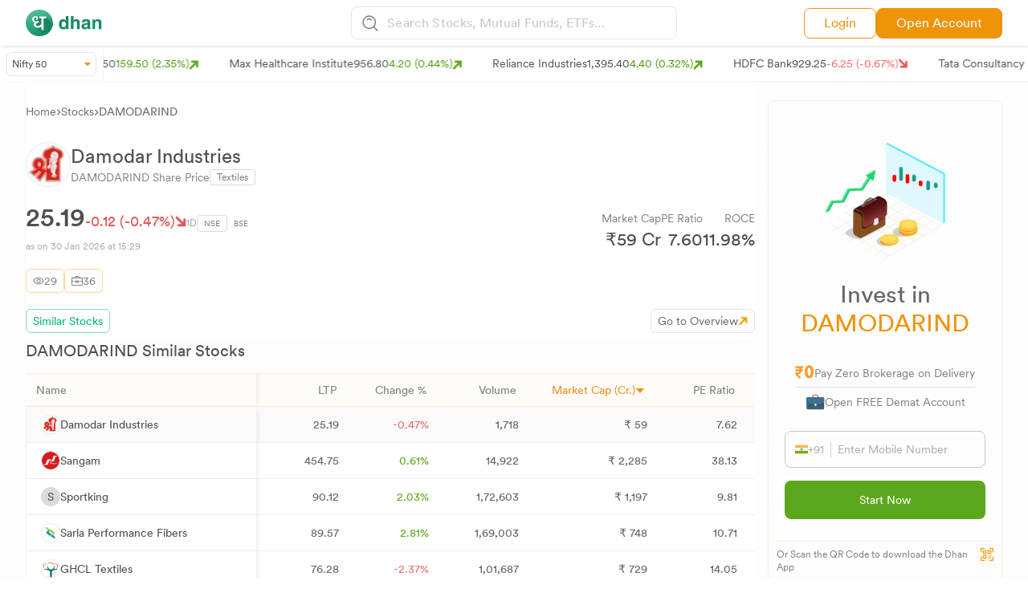

--- FILE ---
content_type: application/javascript; charset=UTF-8
request_url: https://dhan.co/_next/static/chunks/7855-9651d1721a7150a1.js
body_size: 2904
content:
"use strict";(self.webpackChunk_N_E=self.webpackChunk_N_E||[]).push([[7855],{47855:function(e,t,n){var s=n(24043),i=n(85893),a=n(67294),c=n(64604),l=n(75412),r=n(99603),o=n(59417),d=n(34288),x=n(43563),u=n(61730),f=n(4065);t.Z=function(e){var t=e.which,n=(0,s._)((0,a.useState)(),2),h=n[0],m=n[1],b=(0,s._)((0,a.useState)(""),2),p=b[0],g=b[1],k=(0,s._)((0,a.useState)(!0),2),j=k[0],v=k[1],N=(0,a.useRef)(),y=(0,u.Z)("(max-width: 1023px)");(0,a.useEffect)(function(){var e,t=document.cookie.split(";"),n={};return t.forEach(function(e){var t=(0,s._)(e.split("=").map(function(e){return e.trim()}),2),i=t[0],a=t[1];n[i]=decodeURIComponent(a)}),"true"!==n.snackBar?e=setTimeout(function(){m(1),document.body.classList.add("ruku")},1e4):"true"!==n.snackBarKYC&&(e=setTimeout(function(){m(3),document.body.classList.add("ruku")},2e4)),function(){clearTimeout(e)}},[]);var C=c[t],w=null,mobileOtp=function(){if(clearTimeout(w),0==p.length)N.current.innerText="Please Enter a Mobile Number!",N.current.classList.remove("invisible"),N.current.classList.add("text-[#E15858]"),w=setTimeout(function(){N.current.classList.add("invisible")},2500);else if(p.length<10)N.current.innerText="Please Enter a Valid Mobile Number!",N.current.classList.remove("invisible"),N.current.classList.add("text-[#E15858]"),w=setTimeout(function(){N.current.classList.add("invisible")},2500);else if(10==p.length){N.current.innerText="Lets Start!",N.current.classList.remove("invisible"),N.current.classList.add("text-[#5CA81D]");var e=x.sm+btoa(p)+"&refer=DHAN_MSITE";window.open(e,"_blank"),w=setTimeout(function(){N.current.classList.add("invisible")},2500)}},addMobile=function(e){"back"!==e?p.length<10&&g(p+e):g(p.substring(0,p.length-1))};return(0,i.jsx)(i.Fragment,{children:(0,i.jsxs)("section",{className:"!z-50 ".concat(y?"block":"hidden"),children:[(0,i.jsx)("div",{className:"mobModal ".concat(1==h?"z-[1500] show":0==h?"hidden":"z-[1500] nosnow"),children:(0,i.jsxs)("div",{className:"modal-content down-sticky-section-snack !rounded-t-[24px] !border-none !p-0",children:[(0,i.jsx)(f.Z,{}),(0,i.jsx)("section",{className:"xl:hidden !bg-[#FFF1E0] w-full z-50",children:(0,i.jsxs)("div",{className:"grid grid-cols-6 !bg-[#000000cc] p-3.5 mb-3 py-4 !border-none rounded-t-[18px]",children:[(0,i.jsx)("div",{className:"flex gap-2 items-center justify-start col-span-4",children:(0,i.jsxs)("div",{className:"w-full text-base text-[#fff] font-CircularMedium",children:["1 Cr+ ",(0,i.jsx)("span",{className:"font-CircularLight text-sm text-[#ffffffcc]",children:"App Downloads"})]})}),(0,i.jsxs)("div",{className:"flex items-center justify-end w-full gap-1 col-span-2",children:[(0,i.jsx)("small",{className:"font-CircularMedium text-[#fff] text-base",children:"4.5\xa0"}),(0,i.jsx)(r.G,{icon:o.Tab,className:"text-[#EF9309] w-4"}),(0,i.jsx)(r.G,{icon:o.Tab,className:"text-[#EF9309] w-4"}),(0,i.jsx)(r.G,{icon:o.Tab,className:"text-[#EF9309] w-4"}),(0,i.jsx)(r.G,{icon:o.Tab,className:"text-[#EF9309] w-4"}),(0,i.jsx)(r.G,{icon:o.pG1,className:"text-[#EF9309] w-4"})]})]})}),(0,i.jsx)("div",{className:"flex gap-2 items-center justify-start col-span-4 px-3",children:(0,i.jsx)("p",{className:"text-[#666] text-sm font-CircularBook",children:"Dhan is better and faster on the app."})}),(0,i.jsxs)("div",{className:"flex items-center justify-between pb-3 pt-4 gap-2 px-3",children:[(0,i.jsxs)("div",{className:"flex items-center gap-2",children:[(0,i.jsx)("img",{src:l.Z.Dhanss.src,alt:"chrome"}),(0,i.jsx)("small",{className:"text-[#4f4f4f] text-base font-CircularMedium",children:"Dhan App"})]}),(0,i.jsx)("div",{children:(0,i.jsx)("a",{href:C.bitlyLink,target:"_blank",className:"w-full",children:(0,i.jsx)("button",{className:"bg-[#EF9309] rounded-[8px] border-[0.5px] border-[#EF9309] font-CircularBook w-28 py-1.5 text-[#fff] flex justify-center h-full gap-2 items-center",children:"Install"})})})]}),(0,i.jsx)("hr",{className:"bg-[#F1F1F1]"}),(0,i.jsxs)("div",{className:"flex items-center justify-between pt-3 pb-1 gap-2 px-3 mb-2",children:[(0,i.jsxs)("div",{className:"flex items-center gap-2",children:[(0,i.jsx)("img",{src:l.Z.Chrome.src,alt:"chrome"}),(0,i.jsx)("small",{className:"text-[#4f4f4f] text-base font-CircularMedium",children:"Chrome"})]}),(0,i.jsx)("div",{children:(0,i.jsx)("button",{onClick:function(){m(2),document.cookie="snackBar=true; max-age=3600; SameSite=Strict; path=/",document.body.classList.remove("ruku");var e=setTimeout(function(){document.body.classList.add("ruku"),m(3)},2e4);return function(){clearTimeout(e)}},className:"bg-[#fff] rounded-[8px] border-[0.5px] border-[#EF9309] font-CircularBook w-28 py-1.5 text-[#EF9309] flex justify-center h-full gap-2 items-center",children:"Stay Here"})})]})]})}),(0,i.jsx)("div",{className:"mobModal ".concat(3==h?"z-[1500] show":0==h?"hidden":"z-[1500] nosnow"),children:(0,i.jsxs)("div",{className:"modal-content down-sticky-section-snack !rounded-t-[24px] !border-none !p-0",children:[(0,i.jsx)(f.Z,{}),(0,i.jsx)("section",{className:"xl:hidden !bg-[#FFF1E0] w-full z-50",children:(0,i.jsxs)("div",{className:"!bg-[#fff] p-3.5 mb-3 py-4 !border-none rounded-t-[18px]",children:[(0,i.jsxs)("div",{className:"flex items-center justify-between gap-2  mb-4",children:[(0,i.jsxs)("div",{className:"text-[#363636] font-CircularMedium text-lg",children:["Open a ",(0,i.jsx)("span",{className:"text-[#EF9309]",children:"FREE"})," Demat Account"]}),(0,i.jsx)(r.G,{icon:d.WA2,className:"text-[#C4C4C4] w-5 h-5 aspect-square",onClick:function(){m(2),document.cookie="snackBarKYC=true; max-age=3600; SameSite=Strict; path=/",document.body.classList.remove("ruku"),""!==p&&g("")}})]}),(0,i.jsxs)("div",{className:"border border-[#138c6166] mb-1.5 px-4 py-3 rounded-lg flex gap-2 font-CircularRegular relative text-[#363636]",children:[(0,i.jsx)("span",{children:"+91"}),(0,i.jsx)("span",{className:"text-[#aaa]",children:"-"}),0==p.length?(0,i.jsxs)("div",{className:"text-[#aaa] flex",children:[(0,i.jsx)("div",{className:"bg-[#05B878] rounded-3xl p-px customMobileInp"}),"Enter your mobile number"]}):(0,i.jsxs)("div",{className:"flex",children:[p,(0,i.jsx)("div",{className:"bg-[#05B878] rounded-3xl p-px customMobileInp"})]})]}),(0,i.jsx)("p",{className:"font-CircularRegular text-[10px] mb-4 invisible",ref:N,children:"a"}),(0,i.jsxs)("div",{className:"grid grid-cols-3 gap-1.5 mb-8",children:[(0,i.jsx)("div",{onClick:function(){addMobile(1)},className:"bg-[#f5f5f5] select-none text-[#363636] text-2xl font-CircularRegular p-4 rounded-lg text-center active:bg-[#e4e4e4]",children:"1"}),(0,i.jsx)("div",{onClick:function(){addMobile(2)},className:"bg-[#f5f5f5] select-none text-[#363636] text-2xl font-CircularRegular p-4 rounded-lg text-center active:bg-[#e4e4e4]",children:"2"}),(0,i.jsx)("div",{onClick:function(){addMobile(3)},className:"bg-[#f5f5f5] select-none text-[#363636] text-2xl font-CircularRegular p-4 rounded-lg text-center active:bg-[#e4e4e4]",children:"3"}),(0,i.jsx)("div",{onClick:function(){addMobile(4)},className:"bg-[#f5f5f5] select-none text-[#363636] text-2xl font-CircularRegular p-4 rounded-lg text-center active:bg-[#e4e4e4]",children:"4"}),(0,i.jsx)("div",{onClick:function(){addMobile(5)},className:"bg-[#f5f5f5] select-none text-[#363636] text-2xl font-CircularRegular p-4 rounded-lg text-center active:bg-[#e4e4e4]",children:"5"}),(0,i.jsx)("div",{onClick:function(){addMobile(6)},className:"bg-[#f5f5f5] select-none text-[#363636] text-2xl font-CircularRegular p-4 rounded-lg text-center active:bg-[#e4e4e4]",children:"6"}),(0,i.jsx)("div",{onClick:function(){addMobile(7)},className:"bg-[#f5f5f5] select-none text-[#363636] text-2xl font-CircularRegular p-4 rounded-lg text-center active:bg-[#e4e4e4]",children:"7"}),(0,i.jsx)("div",{onClick:function(){addMobile(8)},className:"bg-[#f5f5f5] select-none text-[#363636] text-2xl font-CircularRegular p-4 rounded-lg text-center active:bg-[#e4e4e4]",children:"8"}),(0,i.jsx)("div",{onClick:function(){addMobile(9)},className:"bg-[#f5f5f5] select-none text-[#363636] text-2xl font-CircularRegular p-4 rounded-lg text-center active:bg-[#e4e4e4]",children:"9"}),(0,i.jsx)("div",{}),(0,i.jsx)("div",{onClick:function(){addMobile(0)},className:"bg-[#f5f5f5] select-none text-[#363636] text-2xl font-CircularRegular p-4 rounded-lg text-center active:bg-[#e4e4e4]",children:"0"}),(0,i.jsx)("div",{className:"p-4 flex justify-center items-center",onClick:function(){addMobile("back")},children:(0,i.jsx)("img",{src:"https://stock-logos.dhan.co/static-new-images/DeleteBtnMob.svg",className:"!w-6"})})]}),(0,i.jsxs)("div",{className:"flex gap-1.5 items-center mb-4",children:[(0,i.jsx)("input",{defaultChecked:!0,onChange:function(){return v(!j)},type:"checkbox",className:"accent-[#EF9309] !w-3.5 aspect-square !h-3.5 custom-checkbox",id:"tnc"}),(0,i.jsx)("label",{htmlFor:"tnc",className:"text-[#817e7e] font-CircularBook text-[10px]",children:"By proceeding ahead, you agree to our"}),(0,i.jsx)("a",{href:"/terms/",className:"text-[#EF9309] font-CircularBook text-[10px] relative left-[-2px]",children:"Terms & Conditions"})]}),(0,i.jsx)("div",{children:j?(0,i.jsx)("button",{onClick:function(){return mobileOtp()},className:"w-full bg-[#EF9309] text-white font-CircularBook py-2 rounded-lg",children:"Start Now"}):(0,i.jsx)("button",{className:"w-full bg-[#c4c4c4] text-white font-CircularBook py-2 rounded-lg",disabled:!0,children:"Start Now"})})]})})]})}),(0,i.jsx)("section",{className:"fixed xl:hidden down-sticky-section w-full p-3.5 z-50 bottom-0",children:(0,i.jsx)("div",{className:"w-full",children:(0,i.jsx)("a",{href:C.bitlyLink,target:"_blank",className:"w-full",children:(0,i.jsx)("button",{className:"bg-[#5CA81D] rounded-md text-white font-CircularBook flex justify-center w-full h-full gap-2 items-center py-2",children:C.ctaText})})})})]})})}},64604:function(e){e.exports=JSON.parse('{"stocks":{"bitlyLink":"https://dhan.go.link/7tQ8j","ctaText":"Buy Stocks with ₹0 Brokerage"},"stockssipandinvest":{"bitlyLink":"https://dhan.go.link/7tQ8j","ctaText1":"Start SIP","ctaText2":"Invest Now"},"stocksfno":{"bitlyLink":"https://dhan.go.link/iLubA","ctaText":"Place Your First F&O Trade"},"indices":{"bitlyLink":"https://dhan.go.link/epXwl","ctaText":"Place Your First F&O Trade"},"etfs":{"bitlyLink":"https://dhan.go.link/6dBBq","ctaText":"Buy ETFs with Zero Brokerage"},"etfsipandinvest":{"bitlyLink":"https://dhan.go.link/6dBBq","ctaText1":"Start SIP","ctaText2":"Invest Now"},"commodity":{"bitlyLink":"https://dhan.go.link/8hGhf","ctaText":"Open Commodity Trading Account"},"commodityoptionchain":{"bitlyLink":"https://dhan.go.link/8hGhf","ctaText":"Place Your First F&O Trade"},"mflist":{"bitlyLink":"https://dhan.go.link/98jBF","ctaText":"Build Wealth with SIP"},"mfcompare":{"bitlyLink":"https://dhan.go.link/1nCL6","ctaText":"Start SIP on Dhan App"},"stkcompare":{"bitlyLink":"https://dhan.go.link/4vh5x","ctaText":"Buy Stocks on Dhan App"},"etfCompare":{"bitlyLink":"https://dhan.go.link/h3Xln","ctaText":"Buy ETF on Dhan App"},"niftyStockList":{"bitlyLink":"https://dhan.go.link/7tQ8j","ctaText":"Buy Stocks with ₹0 Brokerage"},"mfscreener":{"bitlyLink":"https://dhan.go.link/98jBF","ctaText":"Get 1% Higher Returns on Direct Funds"},"fullChart":{"bitlyLink":"https://dhan.go.link/8iB2F","ctaText":"Trade with Advanced Chart Features"},"Allnse/bseIndices":{"bitlyLink":"https://dhan.go.link/epXwl","ctaText":"Invest Before the Market Moves"},"mfOpenweb":{"bitlyLink":"https://dhan.go.link/98jBF","ctaText":"Get 1% Higher Returns on Direct Funds"},"optionSharePrice":{"bitlyLink":"https://dhan.go.link/epXwl","ctaText":"Invest Before the Market Moves"},"mfDirectVsReg":{"bitlyLink":"https://dhan.go.link/yrlRG","ctaText":"Get 1% Higher Returns on Direct Funds"},"corporatecalender":{"bitlyLink":"https://dhan.go.link/8pAV9","ctaText":"Track Events, Analyse & Invest"},"expirycalender":{"bitlyLink":"https://dhan.go.link/iLubA","ctaText":"Place your F&O Trade on Dhan"},"goldrate":{"bitlyLink":"https://dhan.go.link/5CvrB","ctaText":"Invest in Gold Funds & ETFs"}}')}}]);

--- FILE ---
content_type: application/javascript; charset=UTF-8
request_url: https://dhan.co/_next/static/chunks/1664-e3df72ec02461a64.js
body_size: 2517
content:
(self.webpackChunk_N_E=self.webpackChunk_N_E||[]).push([[1664],{97498:function(e,t){"use strict";Object.defineProperty(t,"__esModule",{value:!0}),function(e,t){for(var r in t)Object.defineProperty(e,r,{enumerable:!0,get:t[r]})}(t,{PrefetchKind:function(){return n},ACTION_REFRESH:function(){return o},ACTION_NAVIGATE:function(){return u},ACTION_RESTORE:function(){return a},ACTION_SERVER_PATCH:function(){return l},ACTION_PREFETCH:function(){return f},ACTION_FAST_REFRESH:function(){return c},ACTION_SERVER_ACTION:function(){return i}});var r,n,o="refresh",u="navigate",a="restore",l="server-patch",f="prefetch",c="fast-refresh",i="server-action";(r=n||(n={})).AUTO="auto",r.FULL="full",r.TEMPORARY="temporary",("function"==typeof t.default||"object"==typeof t.default&&null!==t.default)&&void 0===t.default.__esModule&&(Object.defineProperty(t.default,"__esModule",{value:!0}),Object.assign(t.default,t),e.exports=t.default)},10030:function(e,t,r){"use strict";function getDomainLocale(e,t,r,n){return!1}Object.defineProperty(t,"__esModule",{value:!0}),Object.defineProperty(t,"getDomainLocale",{enumerable:!0,get:function(){return getDomainLocale}}),r(22866),("function"==typeof t.default||"object"==typeof t.default&&null!==t.default)&&void 0===t.default.__esModule&&(Object.defineProperty(t.default,"__esModule",{value:!0}),Object.assign(t.default,t),e.exports=t.default)},65170:function(e,t,r){"use strict";Object.defineProperty(t,"__esModule",{value:!0});var n=r(72253),o=r(47702),u=r(24043);r(88421),Object.defineProperty(t,"__esModule",{value:!0}),Object.defineProperty(t,"default",{enumerable:!0,get:function(){return g}});var a=r(38754)._(r(67294)),l=r(74450),f=r(92227),c=r(64364),i=r(10109),s=r(73607),d=r(11823),p=r(89031),v=r(40920),h=r(10030),b=r(77192),y=r(97498),_=new Set;function prefetch(e,t,r,n,o,u){if(u||(0,f.isLocalURL)(t)){if(!n.bypassPrefetchedCheck){var a=t+"%"+r+"%"+(void 0!==n.locale?n.locale:"locale"in e?e.locale:void 0);if(_.has(a))return;_.add(a)}Promise.resolve(u?e.prefetch(t,o):e.prefetch(t,r,n)).catch(function(e){})}}function formatStringOrUrl(e){return"string"==typeof e?e:(0,c.formatUrl)(e)}var g=a.default.forwardRef(function(e,t){var r,c,_=e.href,g=e.as,O=e.children,m=e.prefetch,C=void 0===m?null:m,E=e.passHref,M=e.replace,P=e.shallow,j=e.scroll,T=e.locale,R=e.onClick,k=e.onMouseEnter,A=e.onTouchStart,I=e.legacyBehavior,S=void 0!==I&&I,L=o._(e,["href","as","children","prefetch","passHref","replace","shallow","scroll","locale","onClick","onMouseEnter","onTouchStart","legacyBehavior"]);r=O,S&&("string"==typeof r||"number"==typeof r)&&(r=a.default.createElement("a",null,r));var N=a.default.useContext(d.RouterContext),U=a.default.useContext(p.AppRouterContext),w=null!=N?N:U,x=!N,H=!1!==C,K=null===C?y.PrefetchKind.AUTO:y.PrefetchKind.FULL,D=a.default.useMemo(function(){if(!N){var e=formatStringOrUrl(_);return{href:e,as:g?formatStringOrUrl(g):e}}var t=u._((0,l.resolveHref)(N,_,!0),2),r=t[0],n=t[1];return{href:r,as:g?(0,l.resolveHref)(N,g):n||r}},[N,_,g]),F=D.href,B=D.as,V=a.default.useRef(F),q=a.default.useRef(B);S&&(c=a.default.Children.only(r));var z=S?c&&"object"==typeof c&&c.ref:t,G=u._((0,v.useIntersection)({rootMargin:"200px"}),3),Y=G[0],J=G[1],Q=G[2],W=a.default.useCallback(function(e){(q.current!==B||V.current!==F)&&(Q(),q.current=B,V.current=F),Y(e),z&&("function"==typeof z?z(e):"object"==typeof z&&(z.current=e))},[B,z,F,Q,Y]);a.default.useEffect(function(){w&&J&&H&&prefetch(w,F,B,{locale:T},{kind:K},x)},[B,F,J,T,H,null==N?void 0:N.locale,w,x,K]);var X={ref:W,onClick:function(e){S||"function"!=typeof R||R(e),S&&c.props&&"function"==typeof c.props.onClick&&c.props.onClick(e),w&&!e.defaultPrevented&&function(e,t,r,n,o,u,l,c,i,s){if(!("A"===e.currentTarget.nodeName.toUpperCase()&&((d=e.currentTarget.getAttribute("target"))&&"_self"!==d||e.metaKey||e.ctrlKey||e.shiftKey||e.altKey||e.nativeEvent&&2===e.nativeEvent.which||!i&&!(0,f.isLocalURL)(r)))){e.preventDefault();var d,navigate=function(){var e=null==l||l;"beforePopState"in t?t[o?"replace":"push"](r,n,{shallow:u,locale:c,scroll:e}):t[o?"replace":"push"](n||r,{forceOptimisticNavigation:!s,scroll:e})};i?a.default.startTransition(navigate):navigate()}}(e,w,F,B,M,P,j,T,x,H)},onMouseEnter:function(e){S||"function"!=typeof k||k(e),S&&c.props&&"function"==typeof c.props.onMouseEnter&&c.props.onMouseEnter(e),w&&(H||!x)&&prefetch(w,F,B,{locale:T,priority:!0,bypassPrefetchedCheck:!0},{kind:K},x)},onTouchStart:function(e){S||"function"!=typeof A||A(e),S&&c.props&&"function"==typeof c.props.onTouchStart&&c.props.onTouchStart(e),w&&(H||!x)&&prefetch(w,F,B,{locale:T,priority:!0,bypassPrefetchedCheck:!0},{kind:K},x)}};if((0,i.isAbsoluteUrl)(B))X.href=B;else if(!S||E||"a"===c.type&&!("href"in c.props)){var Z=void 0!==T?T:null==N?void 0:N.locale,$=(null==N?void 0:N.isLocaleDomain)&&(0,h.getDomainLocale)(B,Z,null==N?void 0:N.locales,null==N?void 0:N.domainLocales);X.href=$||(0,b.addBasePath)((0,s.addLocale)(B,Z,null==N?void 0:N.defaultLocale))}return S?a.default.cloneElement(c,X):a.default.createElement("a",n._({},L,X),r)});("function"==typeof t.default||"object"==typeof t.default&&null!==t.default)&&void 0===t.default.__esModule&&(Object.defineProperty(t.default,"__esModule",{value:!0}),Object.assign(t.default,t),e.exports=t.default)},40920:function(e,t,r){"use strict";Object.defineProperty(t,"__esModule",{value:!0});var n=r(24043);Object.defineProperty(t,"__esModule",{value:!0}),Object.defineProperty(t,"useIntersection",{enumerable:!0,get:function(){return useIntersection}});var o=r(67294),u=r(63436),a="function"==typeof IntersectionObserver,l=new Map,f=[];function useIntersection(e){var t=e.rootRef,r=e.rootMargin,c=e.disabled||!a,i=n._((0,o.useState)(!1),2),s=i[0],d=i[1],p=(0,o.useRef)(null),v=(0,o.useCallback)(function(e){p.current=e},[]);return(0,o.useEffect)(function(){if(a){if(!c&&!s){var e,n,o,i,v=p.current;if(v&&v.tagName)return n=(e=function(e){var t,r={root:e.root||null,margin:e.rootMargin||""},n=f.find(function(e){return e.root===r.root&&e.margin===r.margin});if(n&&(t=l.get(n)))return t;var o=new Map;return t={id:r,observer:new IntersectionObserver(function(e){e.forEach(function(e){var t=o.get(e.target),r=e.isIntersecting||e.intersectionRatio>0;t&&r&&t(r)})},e),elements:o},f.push(r),l.set(r,t),t}({root:null==t?void 0:t.current,rootMargin:r})).id,o=e.observer,(i=e.elements).set(v,function(e){return e&&d(e)}),o.observe(v),function(){if(i.delete(v),o.unobserve(v),0===i.size){o.disconnect(),l.delete(n);var e=f.findIndex(function(e){return e.root===n.root&&e.margin===n.margin});e>-1&&f.splice(e,1)}}}}else if(!s){var h=(0,u.requestIdleCallback)(function(){return d(!0)});return function(){return(0,u.cancelIdleCallback)(h)}}},[c,r,t,s,p.current]),[v,s,(0,o.useCallback)(function(){d(!1)},[])]}("function"==typeof t.default||"object"==typeof t.default&&null!==t.default)&&void 0===t.default.__esModule&&(Object.defineProperty(t.default,"__esModule",{value:!0}),Object.assign(t.default,t),e.exports=t.default)},41664:function(e,t,r){e.exports=r(65170)}}]);